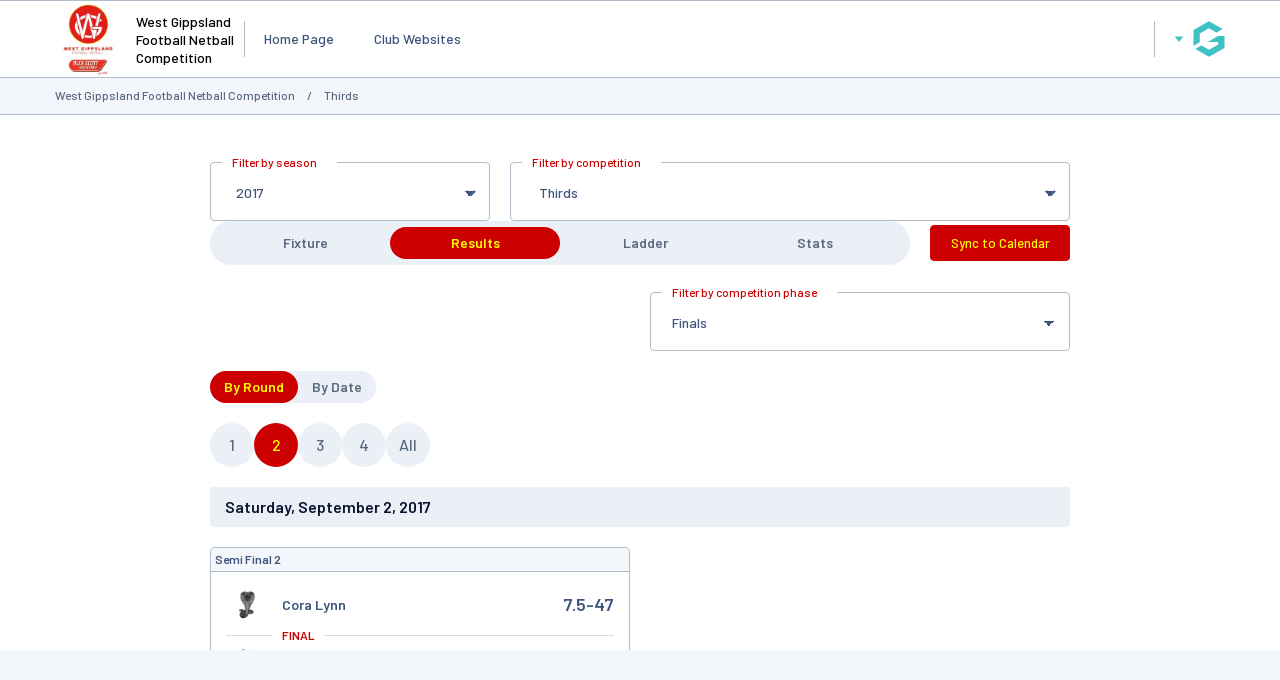

--- FILE ---
content_type: text/html; charset=utf-8
request_url: https://powerad.ai/pubPls/?width=1280&url=https%3A%2F%2Fwebsites.mygameday.app%2Fcomp_info.cgi%3Fa%3DROUND%26round%3D2%26client%3D0-11551-179785-441953-0%26pool%3D1001&pbjsV=3.0
body_size: 4135
content:
{"pls":{"21080":{"pli":21080,"s":"pb","t":"multiInsert","aa":false,"st":{"s":[728,90],"fmw":"","fMinH":"","scale":false,"scaleSelector":"","scaleMaxWidth":"","zi":50,"a":false,"ora":false,"cb":false,"cbp":{},"ovf":"hidden","contBck":"transparent","bck":"transparent"},"eospb":"","dgs":[{"_id":"6238d00fe43e2087f2ff911a","type":"live","direct":[],"live":[{"status":"running","type":"live","partner":"hb","linkNumber":11534,"hbSizes":[[970,250],[970,90],[728,90],[728,90]],"hbTagName":"mygameday_intext_sportstg_HB_client","adLightOff":false,"skipRefresh":false,"skipRefreshImpOnly":false,"comscore":false}],"rd":false,"rdp":{"direct":1,"live":1},"eospb":"","deos":false,"rc":false,"index":12197,"version":1,"description":"auto generated","name":"mygameday_intext_sportstg_HB_client 21080","targeting":{"url":{"key":{"inc":[],"exc":[]},"dir":{"inc":[],"exc":[]},"page":{"inc":[],"exc":[]}},"geo":{"inc":{"countries":[],"regions":[],"cities":[],"ips":[]},"exc":{"countries":[],"regions":[],"cities":[],"ips":[]}}}}],"vp":{"lra":true,"lbv":250,"s":{"s":"","h":""},"sd":{"mn":{"w":"","h":""},"mx":{"w":"","h":""}},"p":{"w":-100,"h":1},"hon":"","op":{"on":false,"aos":false,"aosp":["",""],"sp":"part","lw":{"a":100,"t":"px"},"lh":{"a":100,"t":"px"},"f":"","eoh":false,"a":true},"rtnv":true,"miv":3},"to":{"r":30000,"mr":"","roio":false,"nir":"","in":"","rem":"","res":"","ip":"right-away","evt":"","evtTgt":"document","remp":{}},"rl":{"s":{"i":"","iMutationS":"","ia":false,"iTimeout":null,"r":"","rMutationS":"","ra":false,"rTimeout":null}},"vao":{"adh":{"on":false,"t":"ADVERTISEMENT","c":"black"},"lg":{"on":false,"loc":"inner","w":25},"rab":{"on":true,"p":"auto 0px -18px auto","c":"#b7b7b7","fs":"10"}},"vidInDisp":{"sp":"display","contMaxH":"","vidTimes":"","dispTimes":"","oph":false,"minH":"","tags":[],"player":"pavid"},"mp":{"cp":{"s":"div[id*='sportstg_0']","im":"beforeEnd","fn":1,"ce":0,"mc":0,"p":"static","il":false,"ils":"","st":{"d":"block","mw":{"a":100,"t":"%"},"w":{"a":"","t":"px"},"m":"","im":"","f":"","p":"","b":"","br":{"a":"","t":"px"}},"fold":false,"foldParams":{"fSegHeight":50,"openFoldTop":25,"openFoldBottom":25,"closeFoldBottom":0,"scale":false,"scaleSelector":""},"sb":false,"sbp":{"aos":500,"h":250,"soa":"stick","sft":false,"osb":0},"fe":false,"tbl":false,"stk":false,"stkp":{"nb":false,"d":4,"ot":0,"on":"","m":"","b":"rgba(255, 255, 255, 0.8)","zi":"","w":false}},"ip":{"m":"0 auto","multi":""}}},"21081":{"pli":21081,"s":"pb","t":"multiInsert","aa":false,"st":{"s":[300,250],"fmw":"","fMinH":"","scale":false,"scaleSelector":"","scaleMaxWidth":"","zi":50,"a":false,"ora":false,"cb":false,"cbp":{},"ovf":"hidden","contBck":"transparent","bck":"transparent"},"eospb":"","dgs":[{"_id":"6238d00fe43e2087f2ff911b","type":"live","direct":[],"live":[{"status":"running","type":"live","partner":"hb","linkNumber":11535,"hbSizes":[[300,250]],"hbTagName":"mygameday_intext_sportstg_desktop_HB_client","adLightOff":false,"skipRefresh":false,"skipRefreshImpOnly":false,"comscore":false}],"rd":false,"rdp":{"direct":1,"live":1},"eospb":"","deos":false,"rc":false,"index":12198,"version":1,"description":"auto generated","name":"mygameday_intext_sportstg_desktop_HB_client 21081","targeting":{"url":{"key":{"inc":[],"exc":[]},"dir":{"inc":[],"exc":[]},"page":{"inc":[],"exc":[]}},"geo":{"inc":{"countries":[],"regions":[],"cities":[],"ips":[]},"exc":{"countries":[],"regions":[],"cities":[],"ips":[]}}}}],"vp":{"lra":true,"lbv":250,"s":{"s":"","h":""},"sd":{"mn":{"w":"","h":""},"mx":{"w":"","h":""}},"p":{"w":-100,"h":1},"hon":"","op":{"on":false,"aos":false,"aosp":["",""],"sp":"part","lw":{"a":100,"t":"px"},"lh":{"a":100,"t":"px"},"f":"","eoh":false,"a":true},"rtnv":true,"miv":3},"to":{"r":30000,"mr":"","roio":false,"nir":"","in":"","rem":"","res":"","ip":"right-away","evt":"","evtTgt":"document","remp":{}},"rl":{"s":{"i":"","iMutationS":"","ia":false,"iTimeout":null,"r":"","rMutationS":"","ra":false,"rTimeout":null}},"vao":{"adh":{"on":false,"t":"ADVERTISEMENT","c":"black"},"lg":{"on":false,"loc":"inner","w":25},"rab":{"on":true,"p":"auto 0px -18px auto","c":"#b7b7b7","fs":"10"}},"vidInDisp":{"sp":"display","contMaxH":"","vidTimes":"","dispTimes":"","oph":false,"minH":"","tags":[],"player":"pavid"},"mp":{"cp":{"s":"div[id*='sportstg.desktop']","im":"beforeEnd","fn":1,"ce":0,"mc":0,"p":"relative","il":false,"ils":"","st":{"d":"block","mw":{"a":100,"t":"%"},"w":{"a":"","t":"px"},"m":"","im":"","f":"","p":"","b":"","br":{"a":"","t":"px"}},"fold":false,"foldParams":{"fSegHeight":50,"openFoldTop":25,"openFoldBottom":25,"closeFoldBottom":0,"scale":false,"scaleSelector":""},"sb":false,"sbp":{"aos":500,"h":250,"soa":"stick","sft":false,"osb":0},"fe":false,"tbl":false,"stk":false,"stkp":{"nb":false,"d":4,"ot":0,"on":"","m":"","b":"rgba(255, 255, 255, 0.8)","zi":"","w":false}},"ip":{"m":"0 auto","multi":""}}},"23064":{"pli":23064,"s":"m","t":"multiInsert","aa":false,"st":{"s":[300,300],"fmw":"","fMinH":"","scale":true,"scaleSelector":"","scaleMaxWidth":500,"zi":5,"a":false,"ora":true,"cb":false,"cbp":{},"ovf":"hidden","contBck":"transparent","contShdw":"","bck":"transparent","shdw":""},"eospb":"","dgs":[{"_id":"6245c46afa999e8259e01395","type":"direct","direct":{"l":"https://powerad.ai/creative/2066","ct":"https://ad.doubleclick.net/ddm/trackclk/N5079.4385432NEXTMILLENNIUM.IO/B27546264.332766023;dc_trk_aid=524784996;dc_trk_cid=168924977;dc_lat=;dc_rdid=;tag_for_child_directed_treatment=;tfua=;ltd=","impTracking":true},"live":[],"rd":false,"rdp":{"direct":0,"live":0},"deos":false,"rc":false,"name":"Mcdonalds 2 Washinngton DC","description":"","targeting":{"url":{"key":{"inc":[],"exc":[]},"dir":{"inc":[],"exc":[]},"page":{"inc":[],"exc":[]}},"geo":{"inc":{"countries":[],"regions":[],"cities":[],"ips":[]},"exc":{"countries":[],"regions":[],"cities":[],"ips":[]}}},"index":12593,"version":1,"lastUpdated":1652291642385,"customHTML":""}],"vp":{"lra":false,"lbv":600,"s":{"s":"","h":""},"sd":{"mn":{"w":"","h":""},"mx":{"w":"","h":""}},"p":{"w":0,"h":0},"hon":"","op":{"on":false,"aos":false,"aosp":["",""],"sp":"part","lw":{"a":100,"t":"px"},"lh":{"a":100,"t":"px"},"f":"","eoh":false,"a":false},"rtnv":true,"miv":4},"to":{"r":"","mr":"","roio":false,"nir":"","in":"","rem":"","res":30000,"ip":"right-away","evt":"","evtTgt":"document","remp":{}},"rl":{"s":{"i":".pa-folding-clone","iMutationS":"","ia":false,"iTimeout":null,"r":"","rMutationS":"","ra":true,"rTimeout":null}},"vao":{"adh":{"on":false,"t":"ADVERTISEMENT","c":"black"},"lg":{"on":false,"loc":"inner","w":25},"rab":{"on":false,"p":"auto 0px -12px auto","c":"#000000","fs":"10"}},"vidInDisp":{"sp":"display","contMaxH":"","vidTimes":"","dispTimes":"","oph":false,"minH":"","tags":[],"player":"pavid"},"mp":{"cp":{"s":".pa-folding-clone","im":"beforeEnd","fn":1,"ce":1,"mc":0,"p":"relative","il":true,"ils":"","st":{"d":"block","mw":{"a":100,"t":"%"},"w":{"a":100,"t":"%"},"m":"15px auto","im":"","f":"","p":"","b":"","br":{"a":"","t":"px"}},"fold":true,"foldParams":{"fSegHeight":50,"openFoldTop":25,"openFoldBottom":55,"closeFoldBottom":225,"scale":true,"scaleSelector":"","scaleMaxWidth":500},"sb":false,"sbp":{"aos":500,"h":250,"soa":"stick","sft":false,"osb":0},"fe":false,"tbl":false,"stk":false,"stkp":{"nb":false,"d":4,"ot":0,"on":"","m":"","b":"rgba(255, 255, 255, 0.8)","zi":"","w":false},"expandable":false,"expandableLimit":1},"ip":{"m":"10px auto","multi":""}}},"26157":{"pli":26157,"s":"m","t":"multiInsert","aa":false,"st":{"s":[300,300],"fmw":"","fMinH":"","scale":true,"scaleSelector":"","scaleMaxWidth":500,"zi":5,"a":false,"ora":true,"cb":false,"cbp":{},"ovf":"hidden","contBck":"transparent","contShdw":"","bck":"transparent","shdw":""},"eospb":"","dgs":[{"_id":"6245c5472461f482766e77fb","type":"direct","direct":{"l":"https://powerad.ai/creative/2067","ct":"https://ad.doubleclick.net/ddm/trackclk/N5079.4385432NEXTMILLENNIUM.IO/B27546264.332768924;dc_trk_aid=524784996;dc_trk_cid=168924977;dc_lat=;dc_rdid=;tag_for_child_directed_treatment=;tfua=;ltd=","impTracking":true},"live":[],"rd":false,"rdp":{"direct":0,"live":0},"deos":false,"rc":false,"name":"Mcdonalds 2 Salisbury","description":"","targeting":{"url":{"key":{"inc":[],"exc":[]},"dir":{"inc":[],"exc":[]},"page":{"inc":[],"exc":[]}},"geo":{"inc":{"countries":[],"regions":[],"cities":[],"ips":[]},"exc":{"countries":[],"regions":[],"cities":[],"ips":[]}}},"index":12594,"version":1,"lastUpdated":1648739655269}],"vp":{"lra":false,"lbv":600,"s":{"s":"","h":""},"sd":{"mn":{"w":"","h":""},"mx":{"w":"","h":""}},"p":{"w":0,"h":0},"hon":"","op":{"on":false,"aos":false,"aosp":["",""],"sp":"part","lw":{"a":100,"t":"px"},"lh":{"a":100,"t":"px"},"f":"","eoh":false,"a":false},"rtnv":true,"miv":4},"to":{"r":"","mr":"","roio":false,"nir":"","in":"","rem":"","res":30000,"ip":"right-away","evt":"","evtTgt":"document","remp":{}},"rl":{"s":{"i":".pa-folding-clone","iMutationS":"","ia":false,"iTimeout":null,"r":"","rMutationS":"","ra":true,"rTimeout":null}},"vao":{"adh":{"on":false,"t":"ADVERTISEMENT","c":"black"},"lg":{"on":false,"loc":"inner","w":25},"rab":{"on":false,"p":"auto 0px -12px auto","c":"#000000","fs":"10"}},"vidInDisp":{"sp":"display","contMaxH":"","vidTimes":"","dispTimes":"","oph":false,"minH":"","tags":[],"player":"pavid"},"mp":{"cp":{"s":".pa-folding-clone","im":"beforeEnd","fn":1,"ce":1,"mc":0,"p":"relative","il":true,"ils":"","st":{"d":"block","mw":{"a":100,"t":"%"},"w":{"a":100,"t":"%"},"m":"15px auto","im":"","f":"","p":"","b":"","br":{"a":"","t":"px"}},"fold":true,"foldParams":{"fSegHeight":50,"openFoldTop":25,"openFoldBottom":55,"closeFoldBottom":225,"scale":true,"scaleSelector":"","scaleMaxWidth":500},"sb":false,"sbp":{"aos":500,"h":250,"soa":"stick","sft":false,"osb":0},"fe":false,"tbl":false,"stk":false,"stkp":{"nb":false,"d":4,"ot":0,"on":"","m":"","b":"rgba(255, 255, 255, 0.8)","zi":"","w":false},"expandable":false,"expandableLimit":1},"ip":{"m":"10px auto","multi":""}}},"26158":{"pli":26158,"s":"m","t":"multiInsert","aa":false,"st":{"s":[300,300],"fmw":"","fMinH":"","scale":true,"scaleSelector":"","scaleMaxWidth":500,"zi":5,"a":false,"ora":true,"cb":false,"cbp":{},"ovf":"hidden","contBck":"transparent","contShdw":"","bck":"transparent","shdw":""},"eospb":"","dgs":[{"_id":"6245c591f43f65834de119c6","type":"direct","direct":{"l":"https://powerad.ai/creative/2082","ct":"","impTracking":true},"live":[],"rd":false,"rdp":{"direct":0,"live":0},"deos":false,"rc":false,"name":"Mcdonalds 2 Baltimore","description":"","targeting":{"url":{"key":{"inc":[],"exc":[]},"dir":{"inc":[],"exc":[]},"page":{"inc":[],"exc":[]}},"geo":{"inc":{"countries":[],"regions":[],"cities":[],"ips":[]},"exc":{"countries":[],"regions":[],"cities":[],"ips":[]}}},"index":12595,"version":1,"lastUpdated":1651247504989}],"vp":{"lra":false,"lbv":600,"s":{"s":"","h":""},"sd":{"mn":{"w":"","h":""},"mx":{"w":"","h":""}},"p":{"w":0,"h":0},"hon":"","op":{"on":false,"aos":false,"aosp":["",""],"sp":"part","lw":{"a":100,"t":"px"},"lh":{"a":100,"t":"px"},"f":"","eoh":false,"a":false},"rtnv":true,"miv":4},"to":{"r":"","mr":"","roio":false,"nir":"","in":"","rem":"","res":30000,"ip":"right-away","evt":"","evtTgt":"document","remp":{}},"rl":{"s":{"i":".pa-folding-clone","iMutationS":"","ia":false,"iTimeout":null,"r":"","rMutationS":"","ra":true,"rTimeout":null}},"vao":{"adh":{"on":false,"t":"ADVERTISEMENT","c":"black"},"lg":{"on":false,"loc":"inner","w":25},"rab":{"on":false,"p":"auto 0px -12px auto","c":"#000000","fs":"10"}},"vidInDisp":{"sp":"display","contMaxH":"","vidTimes":"","dispTimes":"","oph":false,"minH":"","tags":[],"player":"pavid"},"mp":{"cp":{"s":".pa-folding-clone","im":"beforeEnd","fn":1,"ce":1,"mc":0,"p":"relative","il":true,"ils":"","st":{"d":"block","mw":{"a":100,"t":"%"},"w":{"a":100,"t":"%"},"m":"15px auto","im":"","f":"","p":"","b":"","br":{"a":"","t":"px"}},"fold":true,"foldParams":{"fSegHeight":50,"openFoldTop":25,"openFoldBottom":55,"closeFoldBottom":225,"scale":true,"scaleSelector":"","scaleMaxWidth":500},"sb":false,"sbp":{"aos":500,"h":250,"soa":"stick","sft":false,"osb":0},"fe":false,"tbl":false,"stk":false,"stkp":{"nb":false,"d":4,"ot":0,"on":"","m":"","b":"rgba(255, 255, 255, 0.8)","zi":"","w":false},"expandable":false,"expandableLimit":1},"ip":{"m":"10px auto","multi":""}}},"28326":{"pli":28326,"s":"m","t":"multiInsert","aa":false,"st":{"s":[300,300],"fmw":"","fMinH":"","scale":true,"scaleSelector":"","scaleMaxWidth":500,"zi":5,"a":false,"ora":true,"cb":false,"cbp":{},"ovf":"hidden","contBck":"transparent","bck":"transparent"},"eospb":"","dgs":[{"_id":"6238d0eee43e2087f2ff91a0","type":"direct","direct":{"l":"https://powerad.ai/creative/2056","ct":"https://ad.doubleclick.net/ddm/trackclk/N5079.4385432NEXTMILLENNIUM.IO/B27350266.330342400;dc_trk_aid=522092330;dc_trk_cid=167347123;dc_lat=;dc_rdid=;tag_for_child_directed_treatment=;tfua=;ltd=","impTracking":true},"live":[],"rd":false,"rdp":{"direct":1,"live":1},"eospb":"","deos":false,"rc":false,"index":12331,"version":1,"description":"auto generated","name":"auto generated 26872","targeting":{"url":{"key":{"inc":[],"exc":[]},"dir":{"inc":[],"exc":[]},"page":{"inc":[],"exc":[]}},"geo":{"inc":{"countries":[],"regions":[],"cities":[],"ips":[]},"exc":{"countries":[],"regions":[],"cities":[],"ips":[]}}}}],"vp":{"lra":false,"lbv":400,"s":{"s":"","h":""},"sd":{"mn":{"w":"","h":""},"mx":{"w":"","h":""}},"p":{"w":0,"h":0},"hon":"","op":{"on":false,"aos":false,"aosp":["",""],"sp":"part","lw":{"a":100,"t":"px"},"lh":{"a":100,"t":"px"},"f":"","eoh":false,"a":false},"rtnv":true,"miv":4},"to":{"r":30000,"mr":"","roio":false,"nir":"","in":"","rem":"","res":30000,"ip":"right-away","evt":"","evtTgt":"document","remp":{}},"rl":{"s":{"i":".pa-folding-clone","iMutationS":"","ia":false,"iTimeout":null,"r":"","rMutationS":"","ra":true,"rTimeout":null}},"vao":{"adh":{"on":false,"t":"ADVERTISEMENT","c":"black"},"lg":{"on":false,"loc":"inner","w":25},"rab":{"on":false,"p":"auto 0px -12px auto","c":"#000000","fs":"10"}},"vidInDisp":{"sp":"display","contMaxH":"","vidTimes":"","dispTimes":"","oph":false,"minH":"","tags":[],"player":"pavid"},"mp":{"cp":{"s":".pa-folding-clone","im":"beforeEnd","fn":1,"ce":1,"mc":0,"p":"relative","il":true,"ils":"","st":{"d":"block","mw":{"a":100,"t":"%"},"w":{"a":100,"t":"%"},"m":"15px auto","im":"","f":"","p":"","b":"","br":{"a":"","t":"px"}},"fold":true,"foldParams":{"fSegHeight":50,"openFoldTop":25,"openFoldBottom":55,"closeFoldBottom":225,"scale":true,"scaleSelector":"","scaleMaxWidth":500},"sb":false,"sbp":{"aos":500,"h":250,"soa":"stick","sft":false,"osb":0},"fe":false,"tbl":false,"stk":false,"stkp":{"nb":false,"d":4,"ot":0,"on":"","m":"","b":"rgba(255, 255, 255, 0.8)","zi":"","w":false},"expandable":false,"expandableLimit":1},"ip":{"m":"10px auto","multi":""}}},"40322":{"pli":40322,"s":"m","t":"stickyBottom","aa":false,"st":{"s":[320,50],"fmw":"","fMinH":"","scale":true,"scaleSelector":"","scaleMaxWidth":500,"zi":99999999,"a":false,"ora":true,"cb":false,"cbp":{},"ovf":"unset","contBck":"linear-gradient(transparent 30%, black 30%)","contShdw":"","bck":"","shdw":"0 -2px 5px #00000032"},"eospb":"","dgs":[{"_id":"62716e5e4511fb9ec2e2bf30","type":"direct","direct":{"l":"https://powerad.ai/creative/2085","ct":"https://ad.doubleclick.net/ddm/trackclk/N5079.4385432NEXTMILLENNIUM.IO/B27690550.335246410;dc_trk_aid=527448310;dc_trk_cid=170955306;dc_lat=;dc_rdid=;tag_for_child_directed_treatment=;tfua=;ltd=","impTracking":true},"live":[],"rd":false,"rdp":{"direct":0,"live":0},"deos":false,"rc":false,"customHTML":"%3Cscript%20src%3D%22https%3A%2F%2Fcdn.doubleverify.com%2Fdvtp_src.js%23ctx%3D18888808%26cmp%3D27690550%26sid%3D7743867%26plc%3D335246410%26adsrv%3D1%26btreg%3D%26btadsrv%3D%26crt%3D%26tagtype%3D%26dvtagver%3D6.1.src%22%20type%3D%22text%2Fjavascript%22%3E%3C%2Fscript%3E%0D%0A","name":"Spokane_320x50","description":"","targeting":{"url":{"key":{"inc":[],"exc":[]},"dir":{"inc":[],"exc":[]},"page":{"inc":[],"exc":[]}},"geo":{"inc":{"countries":[],"regions":[],"cities":[],"ips":[]},"exc":{"countries":[],"regions":[],"cities":[],"ips":[]}}},"index":12940,"version":1,"lastUpdated":1651600990769}],"vp":{"lra":true,"lbv":600,"s":{"s":"","h":""},"sd":{"mn":{"w":"","h":""},"mx":{"w":"","h":""}},"p":{"w":0,"h":0},"hon":"","op":{"on":false,"aos":false,"aosp":["",""],"sp":"part","lw":{"a":100,"t":"px"},"lh":{"a":100,"t":"px"},"f":"","eoh":false,"a":false},"rtnv":true,"miv":4},"to":{"r":"","mr":"","roio":false,"nir":"","in":"","rem":"","res":"","ip":"right-away","evt":"","evtTgt":"document","remp":{}},"rl":{"s":{"i":"","iMutationS":"","ia":false,"iTimeout":null,"r":"","rMutationS":"","ra":true,"rTimeout":null}},"vao":{"adh":{"on":false,"t":"ADVERTISEMENT","c":"black"},"lg":{"on":false,"loc":"inner","w":25},"rab":{"on":false,"p":"auto 0px -12px auto","c":"#000000","fs":"10"}},"vidInDisp":{"sp":"display","contMaxH":"","vidTimes":"","dispTimes":"","oph":false,"minH":"","tags":[],"player":"pavid"},"sbp":{"cp":{"oh":0,"mxw":"","mxwt":"px","pd":"","on":"","afh":"","afha":0},"ip":{"ctn":""}}},"40323":{"pli":40323,"s":"m","t":"stickyBottom","aa":false,"st":{"s":[320,50],"fmw":"","fMinH":"","scale":true,"scaleSelector":"","scaleMaxWidth":500,"zi":99999999,"a":false,"ora":true,"cb":false,"cbp":{},"ovf":"unset","contBck":"linear-gradient(transparent 30%, black 30%)","contShdw":"","bck":"","shdw":"0 -2px 5px #00000032"},"eospb":"","dgs":[{"_id":"62716ee67208c19d4d5ba069","type":"live","direct":[{"l":"https://powerad.ai/creative/2117","ct":"https://ad.doubleclick.net/ddm/trackclk/N5079.4385432NEXTMILLENNIUM.IO/B27724286.335254369;dc_trk_aid=527149554;dc_trk_cid=170515786;dc_lat=;dc_rdid=;tag_for_child_directed_treatment=;tfua=;ltd=","impTracking":false}],"live":[{"status":"running","type":"live","partner":"other","name":"outstreamplayer - iframe - url","headTag":"","bodyTag":"<script>\nvar clickTag = \"https://ad.doubleclick.net/ddm/trackclk/N5079.4385432NEXTMILLENNIUM.IO/B27958859.337950723;dc_trk_aid=529905039;dc_trk_cid=172915611;dc_lat=;dc_rdid=;tag_for_child_directed_treatment=;tfua=;ltd=\"\n\n</script>\n\n<iframe frameborder=\"0\" marginwidth=\"0\" marginheight=\"0\" scrolling=\"no\" src=\"https://outstreamplayer.com/creative-convert\" width=\"100%\" height=\"100%\"></iframe>\n<script>\n  const f = document.querySelector('iframe')\n  const data = {type: 'pa_set_md_clickTag',clickTag}\n  const interval = setInterval(()=>{\n    f.contentWindow.postMessage(data, '*')\n  },100)\n  setTimeout(()=>clearInterval(interval),1000)\n</script>\n\n<script src=\"https://cdn.doubleverify.com/dvtp_src.js#ctx=18888808&cmp=27958859&sid=7743867&plc=337950723&adsrv=1&btreg=&btadsrv=&crt=&tagtype=&dvtagver=6.1.src\" type=\"text/javascript\"></script>","timeout":null,"adLightOff":false,"skipRefresh":false,"skipRefreshImpOnly":false}],"rd":false,"rdp":{"direct":0,"live":0},"deos":false,"rc":false,"customHTML":"%3Cscript%20src%3D%22https%3A%2F%2Fcdn.doubleverify.com%2Fdvtp_src.js%23ctx%3D18888808%26cmp%3D27724286%26sid%3D7743867%26plc%3D335254369%26adsrv%3D1%26btreg%3D%26btadsrv%3D%26crt%3D%26tagtype%3D%26dvtagver%3D6.1.src%22%20type%3D%22text%2Fjavascript%22%3E%3C%2Fscript%3E","name":"Yakima 320x50!!!!","description":"","targeting":{"url":{"key":{"inc":[],"exc":[]},"dir":{"inc":[],"exc":[]},"page":{"inc":[],"exc":[]}},"geo":{"inc":{"countries":[],"regions":[],"cities":[],"ips":[]},"exc":{"countries":[],"regions":[],"cities":[],"ips":[]}}},"index":12941,"version":1,"lastUpdated":1663701581533}],"vp":{"lra":true,"lbv":600,"s":{"s":"","h":""},"sd":{"mn":{"w":"","h":""},"mx":{"w":"","h":""}},"p":{"w":0,"h":0},"hon":"","op":{"on":false,"aos":false,"aosp":["",""],"sp":"part","lw":{"a":100,"t":"px"},"lh":{"a":100,"t":"px"},"f":"","eoh":false,"a":false},"rtnv":true,"miv":4},"to":{"r":"","mr":"","roio":false,"nir":"","in":"","rem":"","res":"","ip":"right-away","evt":"","evtTgt":"document","remp":{}},"rl":{"s":{"i":"","iMutationS":"","ia":false,"iTimeout":null,"r":"","rMutationS":"","ra":true,"rTimeout":null}},"vao":{"adh":{"on":false,"t":"ADVERTISEMENT","c":"black"},"lg":{"on":false,"loc":"inner","w":25},"rab":{"on":false,"p":"auto 0px -12px auto","c":"#000000","fs":"10"}},"vidInDisp":{"sp":"display","contMaxH":"","vidTimes":"","dispTimes":"","oph":false,"minH":"","tags":[],"player":"pavid"},"sbp":{"cp":{"oh":0,"mxw":"","mxwt":"px","pd":"","on":"","afh":"","afha":0},"ip":{"ctn":""}}},"43883":{"pli":43883,"s":"m","t":"multiInsert","aa":false,"st":{"s":[300,300],"fmw":"","fMinH":"","scale":true,"scaleSelector":"","scaleMaxWidth":500,"zi":5,"a":false,"ora":true,"cb":false,"cbp":{},"ovf":"hidden","contBck":"transparent","contShdw":"","bck":"transparent","shdw":""},"eospb":"","dgs":[{"_id":"628646d42442d1b7f43b1491","type":"direct","direct":{"l":"https://powerad.ai/creative/2108","ct":"https://ad.doubleclick.net/ddm/trackclk/N5079.4385432NEXTMILLENNIUM.IO/B27822483.336406608;dc_trk_aid=528470330;dc_trk_cid=172035834;dc_lat=;dc_rdid=;tag_for_child_directed_treatment=;tfua=;ltd=","impTracking":true},"live":[],"rd":false,"rdp":{"direct":0,"live":0},"deos":false,"rc":false,"customHTML":"%3Cscript%20src%3D%22https%3A%2F%2Fcdn.doubleverify.com%2Fdvtp_src.js%23ctx%3D18888808%26cmp%3D27822483%26sid%3D7743867%26plc%3D336406608%26adsrv%3D1%26btreg%3D%26btadsrv%3D%26crt%3D%26tagtype%3D%26dvtagver%3D6.1.src%22%20type%3D%22text%2Fjavascript%22%3E%3C%2Fscript%3E","name":"Mcdonalds Los Angeles","description":"","targeting":{"url":{"key":{"inc":[],"exc":[]},"dir":{"inc":[],"exc":[]},"page":{"inc":[],"exc":[]}},"geo":{"inc":{"countries":[],"regions":[],"cities":[],"ips":[]},"exc":{"countries":[],"regions":[],"cities":[],"ips":[]}}},"index":13127,"version":1,"lastUpdated":1653057349790}],"vp":{"lra":false,"lbv":600,"s":{"s":"","h":""},"sd":{"mn":{"w":"","h":""},"mx":{"w":"","h":""}},"p":{"w":0,"h":0},"hon":"","op":{"on":false,"aos":false,"aosp":["",""],"sp":"part","lw":{"a":100,"t":"px"},"lh":{"a":100,"t":"px"},"f":"","eoh":false,"a":false},"rtnv":true,"miv":4},"to":{"r":"","mr":"","roio":false,"nir":"","in":"","rem":"","res":30000,"ip":"right-away","evt":"","evtTgt":"document","remp":{}},"rl":{"s":{"i":".pa-folding-clone","iMutationS":"","ia":false,"iTimeout":null,"r":"","rMutationS":"","ra":true,"rTimeout":null}},"vao":{"adh":{"on":false,"t":"ADVERTISEMENT","c":"black"},"lg":{"on":false,"loc":"inner","w":25},"rab":{"on":false,"p":"auto 0px -12px auto","c":"#000000","fs":"10"}},"vidInDisp":{"sp":"display","contMaxH":"","vidTimes":"","dispTimes":"","oph":false,"minH":"","tags":[],"player":"pavid"},"mp":{"cp":{"s":".pa-folding-clone","im":"beforeEnd","fn":1,"ce":1,"mc":0,"p":"relative","il":true,"ils":"","st":{"d":"block","mw":{"a":100,"t":"%"},"w":{"a":100,"t":"%"},"m":"15px auto","im":"","f":"","p":"","b":"","br":{"a":"","t":"px"}},"fold":true,"foldParams":{"fSegHeight":50,"openFoldTop":25,"openFoldBottom":55,"closeFoldBottom":225,"scale":true,"scaleSelector":"","scaleMaxWidth":500},"sb":false,"sbp":{"aos":500,"h":250,"soa":"stick","sft":false,"osb":0},"fe":false,"tbl":false,"stk":false,"stkp":{"nb":false,"d":4,"ot":0,"on":"","m":"","b":"rgba(255, 255, 255, 0.8)","zi":"","w":false},"expandable":false,"expandableLimit":1},"ip":{"m":"10px auto","multi":""}}},"47569":{"pli":47569,"s":"m","t":"stickyBottom","aa":false,"st":{"s":[1,1],"fmw":"","fMinH":"","scale":false,"scaleToParent":false,"scaleSelector":"","scaleMaxWidth":null,"zi":99999999,"a":false,"ora":false,"cb":false,"cbp":{},"ovf":"unset","contBck":"transparent","contShdw":"","bck":"transparent","shdw":""},"eospb":"","dgs":[{"_id":"6357fb699e7ca50bcd97532a","type":"live","direct":[],"live":[{"status":"running","type":"live","partner":"other","name":"Hasbro","headTag":"<script>\nconst findSBPlis=s=>s?Object.values(s.pls).filter(s=>\"stickyBottom\"==s.t&&[728,320].includes(s.st.s[0])&&[90,50].includes(s.st.s[1])).map(s=>s.pli):[],resetPls=(s,l)=>{l.forEach(l=>{setTimeout(s.resetPl,10,l)})};try{top.window&&top.document&&top.paGlobal&&resetPls(top.paGlobal,findSBPlis(top.paGlobal))}catch(s){}\n</script>","bodyTag":"<script src=\"https://ads.jetpackdigital.com/lineitems/59217/jpd.js\"></script>\n\n<img src=\"https://ad.doubleclick.net/ddm/trackclk/N1300423.284566THETRADEDESK/B28872338.350826045;dc_trk_aid=542183509;dc_trk_cid=181138628;dc_lat=;dc_rdid=;tag_for_child_directed_treatment=;tfua=;ltd=\" style=\"display:none;\"/>\n","timeout":null,"adLightOff":false,"skipRefresh":false,"skipRefreshImpOnly":false}],"rd":false,"rdp":{"direct":0,"live":0},"deos":false,"rc":false,"customHTML":"","name":"Habro Live Creative - Peak/Tackpus/PlayDoh_HSPD2041000H","description":"For the Hasbro tag: \r\nChange second url / third url with the new JP url's \r\nMake sure only to change inside the \" (double quotes)\r\nIf you need more/less URL's just remove the whole thing, but keep in mind you need a , at the end of each one EXCEPT the last one\r\n\r\n\r\nRemoved: <scr-ipt src=\"https://ads.jetpackdigital.com/lineitems/58785/jpd.js\"></scr-\r\nipt>","targeting":{"url":{"key":{"inc":[],"exc":[]},"dir":{"inc":[],"exc":[]},"page":{"inc":[],"exc":[]}},"geo":{"inc":{"countries":[],"regions":[],"cities":[],"ips":[]},"exc":{"countries":[],"regions":[],"cities":[],"ips":[]}}},"index":14458,"version":1,"lastUpdated":1668022715632,"author":"jacob"}],"vp":{"lra":true,"lbv":250,"s":{"s":"","h":""},"sd":{"mn":{"w":"","h":""},"mx":{"w":"","h":""}},"p":{"w":0,"h":0},"hon":"","op":{"on":false,"aos":false,"aosp":["",""],"sp":"part","lw":{"a":100,"t":"px"},"lh":{"a":100,"t":"px"},"f":"","eoh":false,"a":true},"rtnv":true,"miv":3},"to":{"r":"","mr":"","roio":false,"nir":"","in":"","rem":"","res":"","ip":"right-away","evt":"","evtTgt":"document","remp":{}},"rl":{"s":{"i":"","iMutationS":"","ia":false,"iTimeout":null,"r":"","rMutationS":"","ra":false,"rTimeout":null}},"vao":{"adh":{"on":false,"t":"ADVERTISEMENT","c":"black"},"lg":{"on":false,"loc":"inner","w":25},"rab":{"on":false,"p":"auto 0px -18px auto","c":"#b7b7b7","fs":"10"}},"vidInDisp":{"sp":"display","contMaxH":"","vidTimes":"","dispTimes":"","oph":false,"minH":"","tags":[],"player":"pavid"},"sbp":{"cp":{"oh":0,"mxw":"","mxwt":"px","pd":"","on":"","afh":"","afha":0},"ip":{"ctn":""}}},"49825":{"pli":49825,"s":"m","t":"stickyBottom","aa":false,"st":{"s":[1,1],"fmw":"","fMinH":"","scale":false,"scaleToParent":false,"scaleSelector":"","scaleMaxWidth":null,"zi":99999999,"a":false,"ora":false,"cb":false,"cbp":{},"ovf":"unset","contBck":"transparent","contShdw":"","bck":"transparent","shdw":""},"eospb":"","dgs":[{"_id":"63655773a63c9d082b7d74c3","type":"live","direct":[],"live":[{"status":"running","type":"live","partner":"other","name":"Hasbro","headTag":"<script>\nconst findSBPlis=s=>s?Object.values(s.pls).filter(s=>\"stickyBottom\"==s.t&&[728,320].includes(s.st.s[0])&&[90,50].includes(s.st.s[1])).map(s=>s.pli):[],resetPls=(s,l)=>{l.forEach(l=>{setTimeout(s.resetPl,10,l)})};try{top.window&&top.document&&top.paGlobal&&resetPls(top.paGlobal,findSBPlis(top.paGlobal))}catch(s){}\n</script>","bodyTag":"<script src=\"https://ads.jetpackdigital.com/lineitems/59218/jpd.js\"></script>\n\n<img src=\"https://ad.doubleclick.net/ddm/trackclk/N1300423.284566THETRADEDESK/B28872338.350826045;dc_trk_aid=542183509;dc_trk_cid=181138628;dc_lat=;dc_rdid=;tag_for_child_directed_treatment=;tfua=;ltd=\" style=\"display:none;\"/>\n","timeout":null,"adLightOff":false,"skipRefresh":false,"skipRefreshImpOnly":false}],"rd":false,"rdp":{"direct":0,"live":0},"deos":false,"rc":false,"customHTML":"","name":"Habro Live Creative - Peak/Tackpus/sound_PlayDoh_HSPD2115000H","description":"For the Hasbro tag: \r\nChange second url / third url with the new JP url's \r\nMake sure only to change inside the \" (double quotes)\r\nIf you need more/less URL's just remove the whole thing, but keep in mind you need a , at the end of each one EXCEPT the last one\r\n\r\n\r\nRemoved: <scr-ipt src=\"https://ads.jetpackdigital.com/lineitems/58785/jpd.js\"></scr-\r\nipt>","targeting":{"url":{"key":{"inc":[],"exc":[]},"dir":{"inc":[],"exc":[]},"page":{"inc":[],"exc":[]}},"geo":{"inc":{"countries":[],"regions":[],"cities":[],"ips":[]},"exc":{"countries":[],"regions":[],"cities":[],"ips":[]}}},"index":14536,"version":1,"lastUpdated":1668022068390,"author":"jacob"}],"vp":{"lra":true,"lbv":250,"s":{"s":"","h":""},"sd":{"mn":{"w":"","h":""},"mx":{"w":"","h":""}},"p":{"w":0,"h":0},"hon":"","op":{"on":false,"aos":false,"aosp":["",""],"sp":"part","lw":{"a":100,"t":"px"},"lh":{"a":100,"t":"px"},"f":"","eoh":false,"a":true},"rtnv":true,"miv":3},"to":{"r":"","mr":"","roio":false,"nir":"","in":"","rem":"","res":"","ip":"right-away","evt":"","evtTgt":"document","remp":{}},"rl":{"s":{"i":"","iMutationS":"","ia":false,"iTimeout":null,"r":"","rMutationS":"","ra":false,"rTimeout":null}},"vao":{"adh":{"on":false,"t":"ADVERTISEMENT","c":"black"},"lg":{"on":false,"loc":"inner","w":25},"rab":{"on":false,"p":"auto 0px -18px auto","c":"#b7b7b7","fs":"10"}},"vidInDisp":{"sp":"display","contMaxH":"","vidTimes":"","dispTimes":"","oph":false,"minH":"","tags":[],"player":"pavid"},"sbp":{"cp":{"oh":0,"mxw":"","mxwt":"px","pd":"","on":"","afh":"","afha":0},"ip":{"ctn":""}}},"52075":{"pli":52075,"s":"m","t":"stickyBottom","aa":false,"st":{"s":[1,1],"fmw":"","fMinH":"","scale":false,"scaleToParent":false,"scaleSelector":"","scaleMaxWidth":null,"zi":99999999,"a":false,"ora":false,"cb":false,"cbp":{},"ovf":"unset","contBck":"transparent","contShdw":"","bck":"transparent","shdw":""},"eospb":"","dgs":[{"_id":"6365581ad03cce07f5efae2e","type":"live","direct":[],"live":[{"status":"running","type":"live","partner":"other","name":"Hasbro","headTag":"<script>\nconst findSBPlis=s=>s?Object.values(s.pls).filter(s=>\"stickyBottom\"==s.t&&[728,320].includes(s.st.s[0])&&[90,50].includes(s.st.s[1])).map(s=>s.pli):[],resetPls=(s,l)=>{l.forEach(l=>{setTimeout(s.resetPl,10,l)})};try{top.window&&top.document&&top.paGlobal&&resetPls(top.paGlobal,findSBPlis(top.paGlobal))}catch(s){}\n</script>","bodyTag":"<script src=\"https://ads.jetpackdigital.com/lineitems/58785/jpd.js\"></script>\n\n\n<img src=\"https://ad.doubleclick.net/ddm/trackclk/N1300423.284566THETRADEDESK/B28872338.350826045;dc_trk_aid=542183509;dc_trk_cid=181138628;dc_lat=;dc_rdid=;tag_for_child_directed_treatment=;tfua=;ltd=\" style=\"display:none;\"/>\n","timeout":null,"adLightOff":false,"skipRefresh":false,"skipRefreshImpOnly":false}],"rd":false,"rdp":{"direct":0,"live":0},"deos":false,"rc":false,"customHTML":"","name":"Habro Live Creative - Peak/Tackpus/sound_PlayDoh_HSPD2115000H - COPY","description":"For the Hasbro tag: \r\nChange second url / third url with the new JP url's \r\nMake sure only to change inside the \" (double quotes)\r\nIf you need more/less URL's just remove the whole thing, but keep in mind you need a , at the end of each one EXCEPT the last one\r\n\r\n\r\nRemoved: <scr-ipt src=\"https://ads.jetpackdigital.com/lineitems/58785/jpd.js\"></scr-\r\nipt>","targeting":{"url":{"key":{"inc":[],"exc":[]},"dir":{"inc":[],"exc":[]},"page":{"inc":[],"exc":[]}},"geo":{"inc":{"countries":[],"regions":[],"cities":[],"ips":[]},"exc":{"countries":[],"regions":[],"cities":[],"ips":[]}}},"index":14537,"version":1,"lastUpdated":1668022083036,"author":"jacob"}],"vp":{"lra":true,"lbv":250,"s":{"s":"","h":""},"sd":{"mn":{"w":"","h":""},"mx":{"w":"","h":""}},"p":{"w":0,"h":0},"hon":"","op":{"on":false,"aos":false,"aosp":["",""],"sp":"part","lw":{"a":100,"t":"px"},"lh":{"a":100,"t":"px"},"f":"","eoh":false,"a":true},"rtnv":true,"miv":3},"to":{"r":"","mr":"","roio":false,"nir":"","in":"","rem":"","res":"","ip":"right-away","evt":"","evtTgt":"document","remp":{}},"rl":{"s":{"i":"","iMutationS":"","ia":false,"iTimeout":null,"r":"","rMutationS":"","ra":false,"rTimeout":null}},"vao":{"adh":{"on":false,"t":"ADVERTISEMENT","c":"black"},"lg":{"on":false,"loc":"inner","w":25},"rab":{"on":false,"p":"auto 0px -18px auto","c":"#b7b7b7","fs":"10"}},"vidInDisp":{"sp":"display","contMaxH":"","vidTimes":"","dispTimes":"","oph":false,"minH":"","tags":[],"player":"pavid"},"sbp":{"cp":{"oh":0,"mxw":"","mxwt":"px","pd":"","on":"","afh":"","afha":0},"ip":{"ctn":""}}}},"device":"desktop","server":"prod","pubI":2001,"pubName":"mygameday.app","pbjsPath":"/pbjs/unknown/prebid.js?hash=unknown","cmp":"https://pixel.zprk.io/v5/pixeljs/Hc6PdfQeAi.js?dne=1","cmpDelay":20,"customJS":"\r\n\r\n\r\n\r\n\n","atvc":true,"captify":true,"audigent":true,"keyValues":{},"pbjsWrapperVersion":"3.0","hbData":{"data":[{"unitId":11534,"head":"<script>console.log('error: no setup for this unit id')</script>","body":""},{"unitId":11535,"head":"<script>console.log('error: no setup for this unit id')</script>","body":""}]}}

--- FILE ---
content_type: text/html; charset=utf-8
request_url: https://www.google.com/recaptcha/api2/aframe
body_size: 266
content:
<!DOCTYPE HTML><html><head><meta http-equiv="content-type" content="text/html; charset=UTF-8"></head><body><script nonce="rMKPjREzm1Y1Amhybpchpg">/** Anti-fraud and anti-abuse applications only. See google.com/recaptcha */ try{var clients={'sodar':'https://pagead2.googlesyndication.com/pagead/sodar?'};window.addEventListener("message",function(a){try{if(a.source===window.parent){var b=JSON.parse(a.data);var c=clients[b['id']];if(c){var d=document.createElement('img');d.src=c+b['params']+'&rc='+(localStorage.getItem("rc::a")?sessionStorage.getItem("rc::b"):"");window.document.body.appendChild(d);sessionStorage.setItem("rc::e",parseInt(sessionStorage.getItem("rc::e")||0)+1);localStorage.setItem("rc::h",'1766049564841');}}}catch(b){}});window.parent.postMessage("_grecaptcha_ready", "*");}catch(b){}</script></body></html>

--- FILE ---
content_type: text/css
request_url: https://sync.ecal.com/static/css/main.0fea862b.css
body_size: 436
content:
body{-webkit-font-smoothing:antialiased;-moz-osx-font-smoothing:grayscale;background-color:#0000006e;font-family:GothamRounded-Book,GothamRounded,Roboto,Helvetica Neue,sans-serif;margin:0}code{font-family:source-code-pro,Menlo,Monaco,Consolas,Courier New,monospace}input:-internal-autofill-selected,input:-internal-autofill-selected:focus{background-color:#fff0!important}input:-webkit-autofill,input:-webkit-autofill:active,input:-webkit-autofill:focus,input:-webkit-autofill:hover{-webkit-text-fill-color:inherit!important;background-color:#fff0!important;background-image:none!important;border-color:inherit!important;color:inherit!important;-webkit-transition:background-color 5000s ease-in-out 0s;transition:background-color 5000s ease-in-out 0s}.App{text-align:center}.App-logo{height:40vmin;pointer-events:none}@media (prefers-reduced-motion:no-preference){.App-logo{animation:App-logo-spin 20s linear infinite}}.App-header{align-items:center;background-color:#282c34;color:#fff;display:flex;flex-direction:column;font-size:calc(10px + 2vmin);justify-content:center;min-height:100vh}.App-link{color:#61dafb}@keyframes App-logo-spin{0%{transform:rotate(0deg)}to{transform:rotate(1turn)}}

--- FILE ---
content_type: application/x-javascript
request_url: https://passport.mygameday.app//PassportSession/?callback=jQuery224023051851356769482_1766049557157&_=1766049557158
body_size: 143
content:
jQuery224023051851356769482_1766049557157({"name":"","fullname":"","initials":""});


--- FILE ---
content_type: text/javascript
request_url: https://websites.mygameday.app/js/fixtures.js?1715885422
body_size: 715
content:
;(function () {
  function FixCtrl () {
    var vm = this
    var dates = matches.map(function (value) {
      return value['TimeDateRaw'].replace(/ .*$/, '')
    })
    dates = dates.filter(onlyUnique)
    var matchesByDate = {}
    dates.forEach(function (d) {
      var dt = new Date(d)
      var options = {
        weekday: 'long', year: 'numeric', month: 'long', day: 'numeric', timeZone: 'UTC' 
      }
      matchesByDate[d] = {}
      matchesByDate[d]['date_str'] = new Intl.DateTimeFormat("en-US", options).format(dt)
      matchesByDate[d]['matches'] = []
    })

    vm.showLogosHome = {}
    vm.showLogosAway = {}
    vm.showLogos = {}
    matches.forEach(function (r) {
      r.HomeLogo = (r.HomeTeamLogo.length) ? r.HomeTeamLogo : r.HomeClubLogo
      r.AwayLogo = (r.AwayTeamLogo.length) ? r.AwayTeamLogo : r.AwayClubLogo
      r.DetailedResults = decodeURIComponent(r.DetailedResults)
      r.HomeName = decodeURIComponent(r.HomeNameEsc)
      r.AwayName = decodeURIComponent(r.AwayNameEsc)
      r.Venue = decodeURIComponent(r.VenueEsc)
      matchesByDate[r.TimeDateRaw.replace(/ .*$/, '')]['matches'].push(r)
      vm.showLogosHome[r.FixtureID] = (r.HomeLogo.length) ? 1 : 0 // 1
      vm.showLogosAway[r.FixtureID] = (r.AwayLogo.length) ? 1 : 0 // 1
      vm.showLogos[r.FixtureID] = (r.HomeLogo.length && r.AwayLogo.length) ? 1 : 0 // 1
    })

    dates.sort()
    if(window.location.href.includes('past')) {
    dates.sort().reverse()
    }
    vm.dates = dates
    vm.matchesByDate = matchesByDate
    vm.emptyStr = '&nbsp;'
    vm.noscoresObj = {}
    vm.score0Obj = {}
    vm.showStatus = {}

    vm.init = function (data) {
      var mm = data.m
      vm.noscoresObj[mm.FixtureID] = (mm.AwayScore === vm.emptyStr && mm.HomeScore === vm.emptyStr) ? 0 : 1
      vm.score0Obj[mm.FixtureID] = (mm.HomeScore <= 0 && mm.AwayScore <= 0) ? 1 : 0

      if (!vm.noscoresObj[mm.FixtureID] && $('.desktop-site').length) {
        mm.HomeScore = ''
        mm.AwayScore = ''
      }

      if (mm.WinnerID) {
        vm.showStatus[mm.FixtureID] = 2
      }
      else if ((mm.HomeScore === vm.emptyStr) || (mm.AwayScore === vm.emptyStr)) {
        vm.showStatus[mm.FixtureID] = 1
      } else {
        vm.showStatus[mm.FixtureID] = 0
      }
    }

    return vm
  }

  function onlyUnique (value, index, self) {
    return self.indexOf(value) === index
  }

  angular
    .module('App', ['ngSanitize'])
    .config([ '$interpolateProvider',
      function ($interpolateProvider) {
        $interpolateProvider.startSymbol('<%')
        $interpolateProvider.endSymbol('%>')
      }])
    .controller('FixCtrl', FixCtrl)
})()


--- FILE ---
content_type: text/javascript
request_url: https://www-static1.spulsecdn.net/js/greedynav.min.js?1683073190
body_size: 385
content:
$((function(){var $btn=$("#menuOverflow"),$vlinks=$("nav.main-nav .visible-items"),$hlinks=$("nav.main-nav .hidden-items"),numOfItems=0,totalSpace=0,closingTime=500,breakWidths=[],availableSpace,numOfVisibleItems,requiredSpace,timer;function check(){availableSpace=$vlinks.width()-10,numOfVisibleItems=$vlinks.children().length,(requiredSpace=breakWidths[numOfVisibleItems-1])>availableSpace?($vlinks.children().last().prependTo($hlinks),numOfVisibleItems-=1,check()):availableSpace>breakWidths[numOfVisibleItems]&&($hlinks.children().first().appendTo($vlinks),numOfVisibleItems+=1,check()),$btn.attr("count",numOfItems-numOfVisibleItems),numOfVisibleItems===numOfItems?$btn.addClass("hidden"):$btn.removeClass("hidden")}function stashNav(){$vlinks.children().prependTo($hlinks),$btn.removeClass("hidden")}$vlinks.children().outerWidth((function(i,w){totalSpace+=w,numOfItems+=1,breakWidths.push(totalSpace)})),$(window).resize((function(){jQuery(".main-nav .dropdown-menu").hide(),jQuery("#overlay").hide(),$btn.removeClass("active"),window.innerWidth<=880?stashNav():check()})),$btn.on("click",(function(){jQuery("#overlay").show()})),jQuery("#closeMainMenu").on("click",(function(){jQuery("#overlay").hide()})),$hlinks.on("mouseleave",(function(){timer=setTimeout((function(){$btn.removeClass("active")}),500)})).on("mouseenter",(function(){clearTimeout(timer)})),check(),window.innerWidth<=640&&stashNav()}));

--- FILE ---
content_type: text/javascript
request_url: https://www-static.spulsecdn.net/js/desktop.js?1684261617
body_size: 521
content:
// function defer(method) {
//   if (window.jQuery)
//     method();
//   else
//   setTimeout(function() { defer(method) }, 50);
// }

// defer(function () {
//   jQuery(window).on('load', function() {
//     var s = jQuery(".stick-around");
//     var pos = s.position();
//     var adheight = ((jQuery(".stick-around").height()));
//     var adplusglobal = adheight;
//     jQuery(".stick-around").css({height:adplusglobal});
//     jQuery(".text-wrap").css("margin-top", adplusglobal+"px");
//     jQuery("#site-wrap").css("padding-top", adplusglobal+"px");
//     jQuery(window).scroll(function() {
//       var windowpos = jQuery(window).scrollTop();
//       if (windowpos >= adplusglobal) {
//         s.addClass("unstuck");
//         s.css({top:adplusglobal});
//       }
//       else {
//         s.removeClass("unstuck");
//         s.css("top", "0px");
//       }
//     });
//   });
// });

var iterations = 0;
var interval = setInterval(checkAds, 3000);

function checkAds() {
  iterations++;

  if ($('.adbox iframe').length) {
    // var pos = s.position();
    var adheight = ((jQuery(".stick-around").height()));
    var adplusglobal = adheight;
    jQuery(".stick-around").css({ height: adplusglobal });
    jQuery(".text-wrap").css("margin-top", adplusglobal + "px");
    jQuery("#site-wrap").css("padding-top", adplusglobal + "px");
    clearInterval(interval);
  } else if (iterations >= 10) {
    var adheight = ((jQuery(".stick-around").height()));
    var adplusglobal = adheight;
    jQuery(".stick-around").css({ height: adplusglobal });
    jQuery(".text-wrap").css("margin-top", adplusglobal + "px");
    jQuery("#site-wrap").css("padding-top", adplusglobal + "px");
    clearInterval(interval);
  }
  var s = jQuery(".stick-around");
  jQuery(window).scroll(function () {
    var windowpos = jQuery(window).scrollTop();
    if (windowpos >= adplusglobal) {
      s.addClass("unstuck");
      s.css({ top: adplusglobal });
    }
    else {
      s.removeClass("unstuck");
      s.css("top", "0px");
    }
  });
  // console.log("Iteration", iterations);
}

var compnavbg = jQuery(".fixoptions").css("background-color");

if (compnavbg == "rgb(0, 0, 0)") {
  jQuery(".buttons").addClass("lightbg");
}

var currentPool = jQuery(".nonactpool-wrap .active").text();
jQuery(".actpool-name").html(currentPool);

jQuery(".actpool").click( function(e) {
  e.stopPropagation();
  jQuery(".nonactpool-wrap").toggleClass("showpools");
});


--- FILE ---
content_type: application/javascript; charset=utf-8
request_url: https://fundingchoicesmessages.google.com/f/AGSKWxUR3OtcQPn1TLQq2fKy1cG7h8Un_5jpjriSLChVzFIpCoFoGVbxKZlChdgI97YJax4KXMEVih3_QGhkagiX3xaPPaitFpFYfOaHODug6_dtK13Sj13bE1wTffLqnWDgL1Zzf4OSciwP6oq3eIzIr4A0EYG1crNsFn0zztbJGH-ksZX-WooEGgJHr_t5/_/adsbytenmax..bz/ads//mpuguardian..ng/ads//adlinks2.
body_size: -1293
content:
window['160c5223-bcc0-447e-b9c6-cd20908e4990'] = true;

--- FILE ---
content_type: application/x-javascript
request_url: https://websites.mygameday.app/aj_complist.cgi?sID=5741073&c=0-11551-179785-xxxcompid-0&selectedComp=441953
body_size: -222
content:
{"errors":[],"data":"<option value =\"0-11551-179785-0-0\">Select a Competition</option><option value=\"0-11551-179785-440251-0\" >&nbsp;Seniors</option><option value=\"0-11551-179785-441954-0\" >&nbsp;Reserves</option><option value=\"0-11551-179785-441953-0\"  SELECTED >&nbsp;Thirds</option><option value=\"0-11551-179785-442340-0\" >&nbsp;Fourths</option>"}